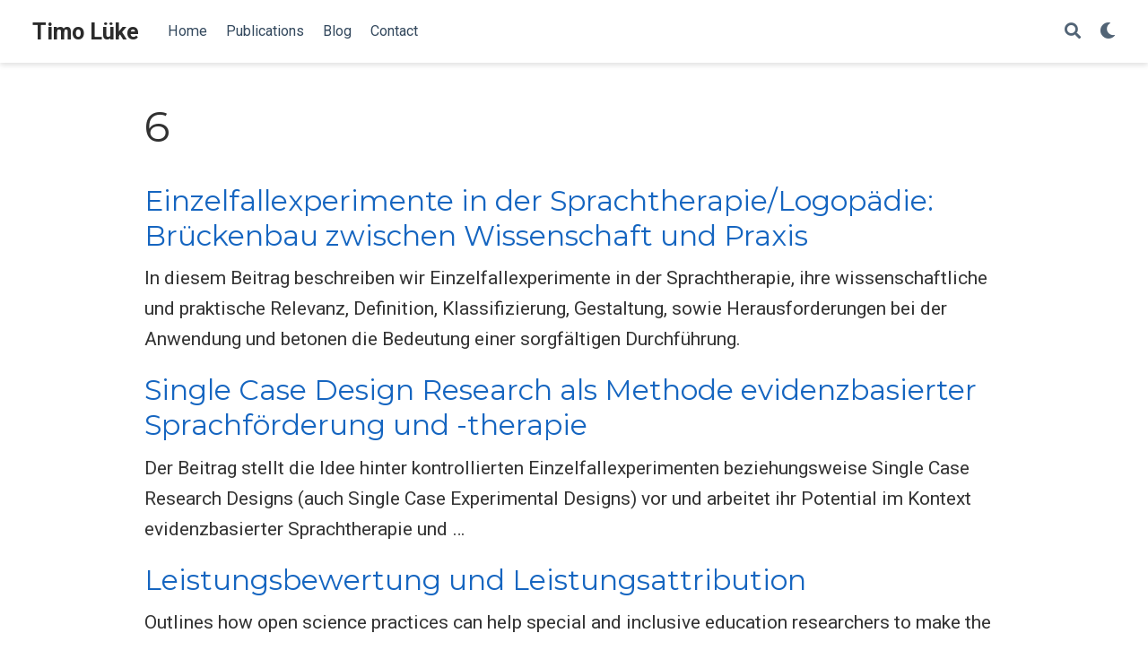

--- FILE ---
content_type: text/html
request_url: https://timolueke.de/publication-type/6/
body_size: 4091
content:
<!DOCTYPE html><html lang="en-us" >

<head>
  <meta charset="utf-8" />
  <meta name="viewport" content="width=device-width, initial-scale=1" />
  <meta http-equiv="X-UA-Compatible" content="IE=edge" />
  
  
  
    <meta name="generator" content="Wowchemy 5.1.0 for Hugo" />
  

  

  
  
  
  
  
    
    
    
  
  

  <meta name="author" content="Timo Lüke" />

  
  
  
    
  
  <meta name="description" content="Special and Inclusive Education Researcher" />

  
  <link rel="alternate" hreflang="en-us" href="https://timolueke.de/publication-type/6/" />

  







  




  
  
    <link rel="preconnect" href="https://fonts.gstatic.com" crossorigin />
  

  
  
  
    <meta name="theme-color" content="#1565c0" />
  

  
  

  
  
  
  
    
    
      <link rel="stylesheet" href="https://cdnjs.cloudflare.com/ajax/libs/academicons/1.9.0/css/academicons.min.css" integrity="sha512-W4yqoT1+8NLkinBLBZko+dFB2ZbHsYLDdr50VElllRcNt2Q4/GSs6u71UHKxB7S6JEMCp5Ve4xjh3eGQl/HRvg==" crossorigin="anonymous">
    
    <link rel="stylesheet" href="https://cdnjs.cloudflare.com/ajax/libs/font-awesome/5.14.0/css/all.min.css" integrity="sha256-FMvZuGapsJLjouA6k7Eo2lusoAX9i0ShlWFG6qt7SLc=" crossorigin="anonymous">

    
    

    
    
    
      
    
    
      
      
        
          <link rel="stylesheet" href="https://cdnjs.cloudflare.com/ajax/libs/highlight.js/10.2.0/styles/github.min.css" crossorigin="anonymous" title="hl-light" media="print" onload="this.media='all'">
          <link rel="stylesheet" href="https://cdnjs.cloudflare.com/ajax/libs/highlight.js/10.2.0/styles/dracula.min.css" crossorigin="anonymous" title="hl-dark" media="print" onload="this.media='all'" disabled>
        
      
    

    
    
    
      <link rel="stylesheet" href="https://cdnjs.cloudflare.com/ajax/libs/leaflet/1.7.1/leaflet.min.css" integrity="sha512-1xoFisiGdy9nvho8EgXuXvnpR5GAMSjFwp40gSRE3NwdUdIMIKuPa7bqoUhLD0O/5tPNhteAsE5XyyMi5reQVA==" crossorigin="anonymous" media="print" onload="this.media='all'">
    

    

    
    
      
      

      
      

      
    
      
      

      
      

      
    
      
      

      
      

      
    
      
      

      
      

      
    
      
      

      
      

      
    
      
      

      
      

      
    
      
      

      
      

      
    
      
      

      
      

      
    
      
      

      
      

      
    
      
      

      
      

      
    
      
      

      
      

      
    
      
      

      
      

      
    
      
      

      
      

      
    
      
      

      
      
        
      

      
    
      
      

      
      

      
    
      
      

      
      

      
    
  

  
  
  
    
      
      <link rel="preload" as="style" href="https://fonts.googleapis.com/css2?family=Montserrat:wght@400;700&family=Roboto+Mono&family=Roboto:wght@400;700&display=swap">
      <link rel="stylesheet" href="https://fonts.googleapis.com/css2?family=Montserrat:wght@400;700&family=Roboto+Mono&family=Roboto:wght@400;700&display=swap" media="print" onload="this.media='all'">
    
  

  
  
  
  
  
  <link rel="stylesheet" href="/css/wowchemy.ddb2a9c79d7760a321f1b5392a04566a.css" />

  



  

  

  




  
  
  

  
    <link rel="alternate" href="/publication-type/6/index.xml" type="application/rss+xml" title="Timo Lüke" />
  

  
    <link rel="manifest" href="/index.webmanifest" />
  

  <link rel="icon" type="image/png" href="/media/icon_hufe7ce0fe75dce60780b630751a43b3a5_11956_32x32_fill_lanczos_center_2.png" />
  <link rel="apple-touch-icon" type="image/png" href="/media/icon_hufe7ce0fe75dce60780b630751a43b3a5_11956_180x180_fill_lanczos_center_2.png" />

  <link rel="canonical" href="https://timolueke.de/publication-type/6/" />

  
  
  
  
  
  
  
  
    
    
  
  
  <meta property="twitter:card" content="summary" />
  
  <meta property="og:site_name" content="Timo Lüke" />
  <meta property="og:url" content="https://timolueke.de/publication-type/6/" />
  <meta property="og:title" content="6 | Timo Lüke" />
  <meta property="og:description" content="Special and Inclusive Education Researcher" /><meta property="og:image" content="https://timolueke.de/media/icon_hufe7ce0fe75dce60780b630751a43b3a5_11956_512x512_fill_lanczos_center_2.png" />
    <meta property="twitter:image" content="https://timolueke.de/media/icon_hufe7ce0fe75dce60780b630751a43b3a5_11956_512x512_fill_lanczos_center_2.png" /><meta property="og:locale" content="en-us" />
  
    
      <meta property="og:updated_time" content="2024-01-15T07:00:00&#43;00:00" />
    
  

  



  

  





  <title>6 | Timo Lüke</title>
</head>


<body id="top" data-spy="scroll" data-offset="70" data-target="#TableOfContents" class="page-wrapper   "  >

  
  
  
  
  
  
  
  
  <script src="/js/wowchemy-init.min.f16be01fc8fb2b5885dd67ce942d1185.js"></script>

  


<aside class="search-modal" id="search">
  <div class="container">
    <section class="search-header">

      <div class="row no-gutters justify-content-between mb-3">
        <div class="col-6">
          <h1>Search</h1>
        </div>
        <div class="col-6 col-search-close">
          <a class="js-search" href="#" aria-label="Close"><i class="fas fa-times-circle text-muted" aria-hidden="true"></i></a>
        </div>
      </div>

      <div id="search-box">
        
        <input name="q" id="search-query" placeholder="Search..." autocapitalize="off"
        autocomplete="off" autocorrect="off" spellcheck="false" type="search" class="form-control"
        aria-label="Search...">
        
      </div>

      
      

      

    </section>
    <section class="section-search-results">

      <div id="search-hits">
        
      </div>

    </section>
  </div>
</aside>



  <div class="page-header">
    












<nav class="navbar navbar-expand-lg navbar-light compensate-for-scrollbar" id="navbar-main">
  <div class="container-xl">

    
    <div class="d-none d-lg-inline-flex">
      <a class="navbar-brand" href="/">Timo Lüke</a>
    </div>
    

    
    <button type="button" class="navbar-toggler" data-toggle="collapse"
            data-target="#navbar-content" aria-controls="navbar-content" aria-expanded="false" aria-label="Toggle navigation">
    <span><i class="fas fa-bars"></i></span>
    </button>
    

    
    <div class="navbar-brand-mobile-wrapper d-inline-flex d-lg-none">
      <a class="navbar-brand" href="/">Timo Lüke</a>
    </div>
    

    
    
    <div class="navbar-collapse main-menu-item collapse justify-content-start" id="navbar-content">

      
      <ul class="navbar-nav d-md-inline-flex">
        

        

        
        
        
          
        

        

        
        
        
        

        
          
            
            
          
          
            
            
            
              
            
            
          
        

        <li class="nav-item">
          <a class="nav-link " href="/#about"><span>Home</span></a>
        </li>

        
        

        

        
        
        
          
        

        

        
        
        
        

        
          
            
            
          
          
            
            
            
              
            
            
          
        

        <li class="nav-item">
          <a class="nav-link " href="/#publications"><span>Publications</span></a>
        </li>

        
        

        

        
        
        
          
        

        

        
        
        
        

        
          
            
            
          
          
            
            
            
              
            
            
          
        

        <li class="nav-item">
          <a class="nav-link " href="/#posts"><span>Blog</span></a>
        </li>

        
        

        

        
        
        
          
        

        

        
        
        
        

        
          
            
            
          
          
            
            
            
              
            
            
          
        

        <li class="nav-item">
          <a class="nav-link " href="/#contact"><span>Contact</span></a>
        </li>

        
        

      

        
      </ul>
    </div>

    <ul class="nav-icons navbar-nav flex-row ml-auto d-flex pl-md-2">

      
      
        
      

      
      
      <li class="nav-item">
        <a class="nav-link js-search" href="#" aria-label="Search"><i class="fas fa-search" aria-hidden="true"></i></a>
      </li>
      

      
      
      <li class="nav-item dropdown theme-dropdown">
        <a href="#" class="nav-link" data-toggle="dropdown" aria-haspopup="true" aria-label="Display preferences">
          <i class="fas fa-moon" aria-hidden="true"></i>
        </a>
        <div class="dropdown-menu">
          <a href="#" class="dropdown-item js-set-theme-light">
            <span>Light</span>
          </a>
          <a href="#" class="dropdown-item js-set-theme-dark">
            <span>Dark</span>
          </a>
          <a href="#" class="dropdown-item js-set-theme-auto">
            <span>Automatic</span>
          </a>
        </div>
      </li>
      

      
      

    </ul>

  </div>
</nav>


  </div>

  <div class="page-body">
    












  

  
  
  
    
  
<div class="universal-wrapper pt-3">
  <h1>6</h1>

  

  
</div>



<div class="universal-wrapper">
  

  
  
    
    
    
    <div>
      <h2><a href="/publication/2024_eb-vws/" >Einzelfallexperimente in der Sprachtherapie/Logopädie: Brückenbau zwischen Wissenschaft und Praxis</a></h2>
      <div class="article-style">
        
          In diesem Beitrag beschreiben wir Einzelfallexperimente in der Sprachtherapie, ihre wissenschaftliche und praktische Relevanz, Definition, Klassifizierung, Gestaltung, sowie Herausforderungen bei der Anwendung und betonen die Bedeutung einer sorgfältigen Durchführung.
        
      </div>
    </div>
  
    
    
    
    <div>
      <h2><a href="/publication/2023_htusc/" >Single Case Design Research als Methode evidenzbasierter Sprachförderung und -therapie</a></h2>
      <div class="article-style">
        
          Der Beitrag stellt die Idee hinter kontrollierten Einzelfallexperimenten beziehungsweise Single Case Research Designs (auch Single Case Experimental Designs) vor und arbeitet ihr Potential im Kontext evidenzbasierter Sprachtherapie und …
        
      </div>
    </div>
  
    
    
    
    <div>
      <h2><a href="/publication/2023_hlern/" >Leistungsbewertung und Leistungsattribution</a></h2>
      <div class="article-style">
        
          Outlines how open science practices can help special and inclusive education researchers to make the research process more transparent and communication with the research community more open and immediate. Offers a commentary on how this is nothing else than a revival of broadly accepted scientific values.
        
      </div>
    </div>
  

  

</div>
  </div>

  <div class="page-footer">
    
    
    <div class="container">
      <footer class="site-footer">

  

  
  <p class="powered-by">
    
      <a href="/privacy/">Privacy Policy</a>
    
    
  </p>
  

  
  <p class="powered-by">
    This website is licensed under <a href="https://creativecommons.org/licenses/by-nc-nd/4.0">CC BY-NC-ND 4.0</a> 2024 Timo Lüke
  </p>
  

  
  






  <p class="powered-by">
    
    
    
      
      
      
      
      
      
      Published with <a href="https://wowchemy.com/?utm_campaign=poweredby" target="_blank" rel="noopener">Wowchemy</a> — the free, <a href="https://github.com/wowchemy/wowchemy-hugo-modules" target="_blank" rel="noopener">open source</a> website builder that empowers creators.
    
  </p>
</footer>

    </div>
    
  </div>

  
<div id="modal" class="modal fade" role="dialog">
  <div class="modal-dialog">
    <div class="modal-content">
      <div class="modal-header">
        <h5 class="modal-title">Cite</h5>
        <button type="button" class="close" data-dismiss="modal" aria-label="Close">
          <span aria-hidden="true">&times;</span>
        </button>
      </div>
      <div class="modal-body">
        <pre><code class="tex hljs"></code></pre>
      </div>
      <div class="modal-footer">
        <a class="btn btn-outline-primary my-1 js-copy-cite" href="#" target="_blank">
          <i class="fas fa-copy"></i> Copy
        </a>
        <a class="btn btn-outline-primary my-1 js-download-cite" href="#" target="_blank">
          <i class="fas fa-download"></i> Download
        </a>
        <div id="modal-error"></div>
      </div>
    </div>
  </div>
</div>

      

    
    
    
      <script src="https://cdnjs.cloudflare.com/ajax/libs/jquery/3.5.1/jquery.min.js" integrity="sha256-9/aliU8dGd2tb6OSsuzixeV4y/faTqgFtohetphbbj0=" crossorigin="anonymous"></script>
      <script src="https://cdnjs.cloudflare.com/ajax/libs/instant.page/5.1.0/instantpage.min.js" integrity="sha512-1+qUtKoh9XZW7j+6LhRMAyOrgSQKenQ4mluTR+cvxXjP1Z54RxZuzstR/H9kgPXQsVB8IW7DMDFUJpzLjvhGSQ==" crossorigin="anonymous"></script>

      
      
        <script src="https://cdnjs.cloudflare.com/ajax/libs/jquery.imagesloaded/4.1.4/imagesloaded.pkgd.min.js" integrity="sha256-lqvxZrPLtfffUl2G/e7szqSvPBILGbwmsGE1MKlOi0Q=" crossorigin="anonymous"></script>
        <script src="https://cdnjs.cloudflare.com/ajax/libs/jquery.isotope/3.0.6/isotope.pkgd.min.js" integrity="sha256-CBrpuqrMhXwcLLUd5tvQ4euBHCdh7wGlDfNz8vbu/iI=" crossorigin="anonymous"></script>
      

      
      

      

      
        
        <script src="https://cdnjs.cloudflare.com/ajax/libs/highlight.js/10.2.0/highlight.min.js" integrity="sha512-TDKKr+IvoqZnPzc3l35hdjpHD0m+b2EC2SrLEgKDRWpxf2rFCxemkgvJ5kfU48ip+Y+m2XVKyOCD85ybtlZDmw==" crossorigin="anonymous"></script>
        
        <script src="https://cdnjs.cloudflare.com/ajax/libs/highlight.js/10.2.0/languages/r.min.js"></script>
        
        <script src="https://cdnjs.cloudflare.com/ajax/libs/highlight.js/10.2.0/languages/python.min.js"></script>
        
        <script src="https://cdnjs.cloudflare.com/ajax/libs/highlight.js/10.2.0/languages/latex.min.js"></script>
        
      

    

    
    
    
      <script src="https://cdnjs.cloudflare.com/ajax/libs/leaflet/1.7.1/leaflet.min.js" integrity="sha512-SeiQaaDh73yrb56sTW/RgVdi/mMqNeM2oBwubFHagc5BkixSpP1fvqF47mKzPGWYSSy4RwbBunrJBQ4Co8fRWA==" crossorigin="anonymous"></script>
    

    
    

    
    
    
      
      <script id="search-hit-fuse-template" type="text/x-template">
        <div class="search-hit" id="summary-{{key}}">
          <div class="search-hit-content">
            <div class="search-hit-name">
              <a href="{{relpermalink}}">{{title}}</a>
              <div class="article-metadata search-hit-type">{{type}}</div>
              <p class="search-hit-description">{{snippet}}</p>
            </div>
          </div>
        </div>
      </script>
      
        <script src="https://cdnjs.cloudflare.com/ajax/libs/fuse.js/3.2.1/fuse.min.js" integrity="sha256-VzgmKYmhsGNNN4Ph1kMW+BjoYJM2jV5i4IlFoeZA9XI=" crossorigin="anonymous"></script>
        <script src="https://cdnjs.cloudflare.com/ajax/libs/mark.js/8.11.1/jquery.mark.min.js" integrity="sha256-4HLtjeVgH0eIB3aZ9mLYF6E8oU5chNdjU6p6rrXpl9U=" crossorigin="anonymous"></script>
      
    

    
    

    
    
    
    

    
    <script src="/js/bootstrap.bundle.min.8b7df62fd2da18ce73e29c13cc0a6198.js"></script>

    
    
      
      
      
      
      
      
      
    

    
    
    
    
    
    
    
    
      
      
    
    
    <script src="/en/js/wowchemy.min.71e713848164e269bc250f377042949d.js"></script>

    
  <script async defer src="https://buttons.github.io/buttons.js"></script>




</body>
</html>


--- FILE ---
content_type: application/javascript
request_url: https://timolueke.de/js/wowchemy-init.min.f16be01fc8fb2b5885dd67ce942d1185.js
body_size: 690
content:
(() => {
  // <stdin>
  (() => {
    var a = document.body, e, f;
    function b() {
      return parseInt(localStorage.getItem("wcTheme") || 2);
    }
    function c() {
      return Boolean(window.wc.darkLightEnabled);
    }
    function d() {
      if (!c())
        return console.debug("User theming disabled."), {isDarkTheme: window.wc.isSiteThemeDark, themeMode: window.wc.isSiteThemeDark ? 1 : 0};
      console.debug("User theming enabled.");
      let d2, e2 = b();
      switch (console.debug(`User's theme variation: ${e2}`), e2) {
        case 0:
          d2 = false;
          break;
        case 1:
          d2 = true;
          break;
        default:
          window.matchMedia("(prefers-color-scheme: dark)").matches ? d2 = true : window.matchMedia("(prefers-color-scheme: light)").matches ? d2 = false : d2 = window.wc.isSiteThemeDark;
          break;
      }
      return d2 && !a.classList.contains("dark") ? (console.debug("Applying Wowchemy dark theme"), document.body.classList.add("dark")) : !d2 && a.classList.contains("dark") && (console.debug("Applying Wowchemy light theme"), document.body.classList.remove("dark")), {isDarkTheme: d2, themeMode: e2};
    }
    e = true, f = false, window.wc = {darkLightEnabled: e, isSiteThemeDark: f}, window.netlifyIdentity && window.netlifyIdentity.on("init", (a2) => {
      a2 || window.netlifyIdentity.on("login", () => {
        document.location.href = "/admin/";
      });
    }), d(), window.PlotlyConfig = {MathJaxConfig: "local"};
  })();
})();
/*! Copyright 2016-present George Cushen (https://georgecushen.com/) */
/*! License: https://github.com/wowchemy/wowchemy-hugo-modules/blob/main/LICENSE.md */
/*! Wowchemy v5.1.0 | https://wowchemy.com/ */


--- FILE ---
content_type: application/javascript
request_url: https://timolueke.de/en/js/wowchemy.min.71e713848164e269bc250f377042949d.js
body_size: 9358
content:
(() => {
  // <stdin>
  (() => {
    var a = Object.assign || function(d2) {
      for (var a2 = 1, b2, c2; a2 < arguments.length; a2++) {
        b2 = arguments[a2];
        for (c2 in b2)
          Object.prototype.hasOwnProperty.call(b2, c2) && (d2[c2] = b2[c2]);
      }
      return d2;
    }, e = function(a2) {
      return a2.tagName === "IMG";
    }, V = function(a2) {
      return NodeList.prototype.isPrototypeOf(a2);
    }, f = function(a2) {
      return a2 && a2.nodeType === 1;
    }, B = function(a2) {
      var b2 = a2.currentSrc || a2.src;
      return b2.substr(-4).toLowerCase() === ".svg";
    }, A = function(a2) {
      try {
        return Array.isArray(a2) ? a2.filter(e) : V(a2) ? [].slice.call(a2).filter(e) : f(a2) ? [a2].filter(e) : typeof a2 == "string" ? [].slice.call(document.querySelectorAll(a2)).filter(e) : [];
      } catch (a3) {
        throw new TypeError("The provided selector is invalid.\nExpects a CSS selector, a Node element, a NodeList or an array.\nSee: https://github.com/francoischalifour/medium-zoom");
      }
    }, X = function(b2) {
      var a2 = document.createElement("div");
      return a2.classList.add("medium-zoom-overlay"), a2.style.background = b2, a2;
    }, U = function(c2) {
      var b2 = c2.getBoundingClientRect(), e2 = b2.top, f2 = b2.left, g2 = b2.width, d2 = b2.height, a2 = c2.cloneNode(), h2 = window.pageYOffset || document.documentElement.scrollTop || document.body.scrollTop || 0, i2 = window.pageXOffset || document.documentElement.scrollLeft || document.body.scrollLeft || 0;
      return a2.removeAttribute("id"), a2.style.position = "absolute", a2.style.top = e2 + h2 + "px", a2.style.left = f2 + i2 + "px", a2.style.width = g2 + "px", a2.style.height = d2 + "px", a2.style.transform = "", a2;
    }, c = function(c2, e2) {
      var b2 = a({bubbles: false, cancelable: false, detail: void 0}, e2), d2;
      return typeof window.CustomEvent == "function" ? new CustomEvent(c2, b2) : (d2 = document.createEvent("CustomEvent"), d2.initCustomEvent(c2, b2.bubbles, b2.cancelable, b2.detail), d2);
    }, x = function(j2) {
      var F2 = arguments.length > 1 && arguments[1] !== void 0 ? arguments[1] : {}, m2 = window.Promise || function(b3) {
        function a2() {
        }
        b3(a2, a2);
      }, E2 = function(b3) {
        var a2 = b3.target;
        if (a2 === k2) {
          h2();
          return;
        }
        if (g2.indexOf(a2) === -1)
          return;
        o2({target: a2});
      }, D2 = function() {
        if (i2 || !b2.original)
          return;
        var a2 = window.pageYOffset || document.documentElement.scrollTop || document.body.scrollTop || 0;
        Math.abs(p2 - a2) > d2.scrollOffset && setTimeout(h2, 150);
      }, C2 = function(b3) {
        var a2 = b3.key || b3.keyCode;
        (a2 === "Escape" || a2 === "Esc" || a2 === 27) && h2();
      }, z2 = function() {
        var b3 = arguments.length > 0 && arguments[0] !== void 0 ? arguments[0] : {}, h3 = b3, i3;
        return b3.background && (k2.style.background = b3.background), b3.container && b3.container instanceof Object && (h3.container = a({}, d2.container, b3.container)), b3.template && (i3 = f(b3.template) ? b3.template : document.querySelector(b3.template), h3.template = i3), d2 = a({}, d2, h3), g2.forEach(function(a2) {
          a2.dispatchEvent(c("medium-zoom:update", {detail: {zoom: e2}}));
        }), e2;
      }, y2 = function() {
        var b3 = arguments.length > 0 && arguments[0] !== void 0 ? arguments[0] : {};
        return x(a({}, d2, b3));
      }, n2 = function() {
        for (var b3 = arguments.length, c2 = Array(b3), a2 = 0, d3; a2 < b3; a2++)
          c2[a2] = arguments[a2];
        return d3 = c2.reduce(function(a3, b4) {
          return [].concat(a3, A(b4));
        }, []), d3.filter(function(a3) {
          return g2.indexOf(a3) === -1;
        }).forEach(function(a3) {
          g2.push(a3), a3.classList.add("medium-zoom-image");
        }), l2.forEach(function(a3) {
          var b4 = a3.type, c3 = a3.listener, e3 = a3.options;
          d3.forEach(function(a4) {
            a4.addEventListener(b4, c3, e3);
          });
        }), e2;
      }, w2 = function() {
        for (var f2 = arguments.length, d3 = Array(f2), a2 = 0, i3; a2 < f2; a2++)
          d3[a2] = arguments[a2];
        return b2.zoomed && h2(), i3 = d3.length > 0 ? d3.reduce(function(a3, b3) {
          return [].concat(a3, A(b3));
        }, []) : g2, i3.forEach(function(a3) {
          a3.classList.remove("medium-zoom-image"), a3.dispatchEvent(c("medium-zoom:detach", {detail: {zoom: e2}}));
        }), g2 = g2.filter(function(a3) {
          return i3.indexOf(a3) === -1;
        }), e2;
      }, s2 = function(a2, b3) {
        var c2 = arguments.length > 2 && arguments[2] !== void 0 ? arguments[2] : {};
        return g2.forEach(function(d3) {
          d3.addEventListener("medium-zoom:" + a2, b3, c2);
        }), l2.push({type: "medium-zoom:" + a2, listener: b3, options: c2}), e2;
      }, r2 = function(a2, b3) {
        var c2 = arguments.length > 2 && arguments[2] !== void 0 ? arguments[2] : {};
        return g2.forEach(function(d3) {
          d3.removeEventListener("medium-zoom:" + a2, b3, c2);
        }), l2 = l2.filter(function(c3) {
          return !(c3.type === "medium-zoom:" + a2 && c3.listener.toString() === b3.toString());
        }), e2;
      }, q2 = function() {
        var n3 = arguments.length > 0 && arguments[0] !== void 0 ? arguments[0] : {}, j3 = n3.target, l3 = function() {
          var c2 = {width: document.documentElement.clientWidth, height: document.documentElement.clientHeight, left: 0, top: 0, right: 0, bottom: 0}, e3 = void 0, g3 = void 0, y3, i3, v3, u3, r3, q3, h3, p3, o3, j4, s3, t3, m3, l4, w3, x2, k3, z3, A2, n4;
          d2.container && (d2.container instanceof Object ? (c2 = a({}, c2, d2.container), e3 = c2.width - c2.left - c2.right - d2.margin * 2, g3 = c2.height - c2.top - c2.bottom - d2.margin * 2) : (y3 = f(d2.container) ? d2.container : document.querySelector(d2.container), i3 = y3.getBoundingClientRect(), v3 = i3.width, u3 = i3.height, r3 = i3.left, q3 = i3.top, c2 = a({}, c2, {width: v3, height: u3, left: r3, top: q3}))), e3 = e3 || c2.width - d2.margin * 2, g3 = g3 || c2.height - d2.margin * 2, h3 = b2.zoomedHd || b2.original, p3 = B(h3) ? e3 : h3.naturalWidth || e3, o3 = B(h3) ? g3 : h3.naturalHeight || g3, j4 = h3.getBoundingClientRect(), s3 = j4.top, t3 = j4.left, m3 = j4.width, l4 = j4.height, w3 = Math.min(p3, e3) / m3, x2 = Math.min(o3, g3) / l4, k3 = Math.min(w3, x2), z3 = (-t3 + (e3 - m3) / 2 + d2.margin + c2.left) / k3, A2 = (-s3 + (g3 - l4) / 2 + d2.margin + c2.top) / k3, n4 = "scale(" + k3 + ") translate3d(" + z3 + "px, " + A2 + "px, 0)", b2.zoomed.style.transform = n4, b2.zoomedHd && (b2.zoomedHd.style.transform = n4);
        };
        return new m2(function(a2) {
          var n4, o3, q3, m3, r3;
          if (j3 && g2.indexOf(j3) === -1) {
            a2(e2);
            return;
          }
          if (n4 = function d3() {
            i2 = false, b2.zoomed.removeEventListener("transitionend", d3), b2.original.dispatchEvent(c("medium-zoom:opened", {detail: {zoom: e2}})), a2(e2);
          }, b2.zoomed) {
            a2(e2);
            return;
          }
          if (j3)
            b2.original = j3;
          else if (g2.length > 0)
            o3 = g2, b2.original = o3[0];
          else {
            a2(e2);
            return;
          }
          b2.original.dispatchEvent(c("medium-zoom:open", {detail: {zoom: e2}})), p2 = window.pageYOffset || document.documentElement.scrollTop || document.body.scrollTop || 0, i2 = true, b2.zoomed = U(b2.original), document.body.appendChild(k2), d2.template && (q3 = f(d2.template) ? d2.template : document.querySelector(d2.template), b2.template = document.createElement("div"), b2.template.appendChild(q3.content.cloneNode(true)), document.body.appendChild(b2.template)), document.body.appendChild(b2.zoomed), window.requestAnimationFrame(function() {
            document.body.classList.add("medium-zoom--opened");
          }), b2.original.classList.add("medium-zoom-image--hidden"), b2.zoomed.classList.add("medium-zoom-image--opened"), b2.zoomed.addEventListener("click", h2), b2.zoomed.addEventListener("transitionend", n4), b2.original.getAttribute("data-zoom-src") ? (b2.zoomedHd = b2.zoomed.cloneNode(), b2.zoomedHd.removeAttribute("srcset"), b2.zoomedHd.removeAttribute("sizes"), b2.zoomedHd.src = b2.zoomed.getAttribute("data-zoom-src"), b2.zoomedHd.onerror = function() {
            clearInterval(m3), console.warn("Unable to reach the zoom image target " + b2.zoomedHd.src), b2.zoomedHd = null, l3();
          }, m3 = setInterval(function() {
            b2.zoomedHd.complete && (clearInterval(m3), b2.zoomedHd.classList.add("medium-zoom-image--opened"), b2.zoomedHd.addEventListener("click", h2), document.body.appendChild(b2.zoomedHd), l3());
          }, 10)) : b2.original.hasAttribute("srcset") ? (b2.zoomedHd = b2.zoomed.cloneNode(), b2.zoomedHd.removeAttribute("sizes"), b2.zoomedHd.removeAttribute("loading"), r3 = b2.zoomedHd.addEventListener("load", function() {
            b2.zoomedHd.removeEventListener("load", r3), b2.zoomedHd.classList.add("medium-zoom-image--opened"), b2.zoomedHd.addEventListener("click", h2), document.body.appendChild(b2.zoomedHd), l3();
          })) : l3();
        });
      }, h2 = function() {
        return new m2(function(a2) {
          if (i2 || !b2.original) {
            a2(e2);
            return;
          }
          var d3 = function d4() {
            b2.original.classList.remove("medium-zoom-image--hidden"), document.body.removeChild(b2.zoomed), b2.zoomedHd && document.body.removeChild(b2.zoomedHd), document.body.removeChild(k2), b2.zoomed.classList.remove("medium-zoom-image--opened"), b2.template && document.body.removeChild(b2.template), i2 = false, b2.zoomed.removeEventListener("transitionend", d4), b2.original.dispatchEvent(c("medium-zoom:closed", {detail: {zoom: e2}})), b2.original = null, b2.zoomed = null, b2.zoomedHd = null, b2.template = null, a2(e2);
          };
          i2 = true, document.body.classList.remove("medium-zoom--opened"), b2.zoomed.style.transform = "", b2.zoomedHd && (b2.zoomedHd.style.transform = ""), b2.template && (b2.template.style.transition = "opacity 150ms", b2.template.style.opacity = 0), b2.original.dispatchEvent(c("medium-zoom:close", {detail: {zoom: e2}})), b2.zoomed.addEventListener("transitionend", d3);
        });
      }, o2 = function() {
        var a2 = arguments.length > 0 && arguments[0] !== void 0 ? arguments[0] : {}, c2 = a2.target;
        return b2.original ? h2() : q2({target: c2});
      }, t2 = function() {
        return d2;
      }, u2 = function() {
        return g2;
      }, v2 = function() {
        return b2.original;
      }, g2 = [], l2 = [], i2 = false, p2 = 0, d2 = F2, b2 = {original: null, zoomed: null, zoomedHd: null, template: null}, k2, e2;
      return Object.prototype.toString.call(j2) === "[object Object]" ? d2 = j2 : (j2 || typeof j2 == "string") && n2(j2), d2 = a({margin: 0, background: "#fff", scrollOffset: 40, container: null, template: null}, d2), k2 = X(d2.background), document.addEventListener("click", E2), document.addEventListener("keyup", C2), document.addEventListener("scroll", D2), window.addEventListener("resize", h2), e2 = {open: q2, close: h2, toggle: o2, update: z2, clone: y2, attach: n2, detach: w2, on: s2, off: r2, getOptions: t2, getImages: u2, getZoomedImage: v2}, e2;
    }, R, Q, P, t, E, d, h, p, g, b, w, z, C, W, v;
    function T(c2, d2) {
      var e2, b2, a2;
      if (d2 === void 0 && (d2 = {}), e2 = d2.insertAt, !c2 || typeof document == "undefined")
        return;
      b2 = document.head || document.getElementsByTagName("head")[0], a2 = document.createElement("style"), a2.type = "text/css", e2 === "top" ? b2.firstChild ? b2.insertBefore(a2, b2.firstChild) : b2.appendChild(a2) : b2.appendChild(a2), a2.styleSheet ? a2.styleSheet.cssText = c2 : a2.appendChild(document.createTextNode(c2));
    }
    R = ".medium-zoom-overlay{position:fixed;top:0;right:0;bottom:0;left:0;opacity:0;transition:opacity .3s;will-change:opacity}.medium-zoom--opened .medium-zoom-overlay{cursor:pointer;cursor:zoom-out;opacity:1}.medium-zoom-image{cursor:pointer;cursor:zoom-in;transition:transform .3s cubic-bezier(.2,0,.2,1)!important}.medium-zoom-image--hidden{visibility:hidden}.medium-zoom-image--opened{position:relative;cursor:pointer;cursor:zoom-out;will-change:transform}", T(R), Q = x, P = true, t = "production", E = true;
    function q(b2 = false) {
      let a2 = [];
      [].push.apply(a2, document.getElementsByClassName("language-mermaid"));
      for (let d2 = 0; d2 < a2.length; d2++) {
        let e2 = a2[d2], c2 = document.createElement("div");
        c2.innerHTML = e2.innerHTML, c2.classList.add("mermaid"), b2 && window.mermaid.mermaidAPI.render(`mermaid-${d2}`, c2.textContent, function(a3) {
          c2.innerHTML = a3;
        }), e2.parentNode.replaceWith(c2);
      }
      console.debug(`Processed ${a2.length} Mermaid code blocks`);
    }
    function r(a2, d2) {
      const b2 = a2.getBoundingClientRect(), e2 = {height: a2.clientHeight, width: a2.clientWidth}, c2 = d2.getBoundingClientRect(), f2 = c2.top >= b2.top && c2.bottom <= b2.top + e2.height;
      f2 || (a2.scrollTop = c2.top + a2.scrollTop - b2.top);
    }
    function s(a2, d2 = 600) {
      a2.style.display = "", a2.style.opacity = "0";
      let c2 = +new Date(), b2 = function() {
        a2.style.opacity = (+a2.style.opacity + (new Date() - c2) / d2).toString(), c2 = +new Date(), +a2.style.opacity < 1 && (window.requestAnimationFrame && requestAnimationFrame(b2) || setTimeout(b2, 16));
      };
      b2();
    }
    d = document.body;
    function u() {
      return parseInt(localStorage.getItem("wcTheme") || 2);
    }
    function l() {
      return Boolean(window.wc.darkLightEnabled);
    }
    function I() {
      if (!l())
        return console.debug("User theming disabled."), {isDarkTheme: window.wc.isSiteThemeDark, themeMode: window.wc.isSiteThemeDark ? 1 : 0};
      console.debug("User theming enabled.");
      let a2, b2 = u();
      switch (console.debug(`User's theme variation: ${b2}`), b2) {
        case 0:
          a2 = false;
          break;
        case 1:
          a2 = true;
          break;
        default:
          window.matchMedia("(prefers-color-scheme: dark)").matches ? a2 = true : window.matchMedia("(prefers-color-scheme: light)").matches ? a2 = false : a2 = window.wc.isSiteThemeDark;
          break;
      }
      return a2 && !d.classList.contains("dark") ? (console.debug("Applying Wowchemy dark theme"), document.body.classList.add("dark")) : !a2 && d.classList.contains("dark") && (console.debug("Applying Wowchemy light theme"), document.body.classList.remove("dark")), {isDarkTheme: a2, themeMode: b2};
    }
    function j(b2) {
      if (!l()) {
        console.debug("Cannot change theme - user theming disabled.");
        return;
      }
      let a2;
      switch (b2) {
        case 0:
          localStorage.setItem("wcTheme", "0"), a2 = false, console.debug("User changed theme variation to Light.");
          break;
        case 1:
          localStorage.setItem("wcTheme", "1"), a2 = true, console.debug("User changed theme variation to Dark.");
          break;
        default:
          localStorage.setItem("wcTheme", "2"), window.matchMedia("(prefers-color-scheme: dark)").matches ? a2 = true : window.matchMedia("(prefers-color-scheme: light)").matches ? a2 = false : a2 = window.wc.isSiteThemeDark, console.debug("User changed theme variation to Auto.");
          break;
      }
      o(a2, b2);
    }
    function F(d2) {
      let a2 = document.querySelector(".js-set-theme-light"), b2 = document.querySelector(".js-set-theme-dark"), c2 = document.querySelector(".js-set-theme-auto");
      if (a2 === null)
        return;
      switch (d2) {
        case 0:
          a2.classList.add("dropdown-item-active"), b2.classList.remove("dropdown-item-active"), c2.classList.remove("dropdown-item-active");
          break;
        case 1:
          a2.classList.remove("dropdown-item-active"), b2.classList.add("dropdown-item-active"), c2.classList.remove("dropdown-item-active");
          break;
        default:
          a2.classList.remove("dropdown-item-active"), b2.classList.remove("dropdown-item-active"), c2.classList.add("dropdown-item-active");
          break;
      }
    }
    function o(a2, h2 = 2, b2 = false) {
      const c2 = document.querySelector("link[title=hl-light]"), e2 = document.querySelector("link[title=hl-dark]"), f2 = c2 !== null || e2 !== null, g2 = document.querySelector("script[title=mermaid]") !== null;
      F(h2);
      const i2 = new CustomEvent("wcThemeChange", {detail: {isDarkTheme: () => a2}});
      if (document.dispatchEvent(i2), !b2) {
        if (a2 === false && !d.classList.contains("dark") || a2 === true && d.classList.contains("dark"))
          return;
      }
      a2 === false ? (b2 || (Object.assign(document.body.style, {opacity: 0, visibility: "visible"}), s(document.body, 600)), d.classList.remove("dark"), f2 && (console.debug("Setting HLJS theme to light"), c2 && (c2.disabled = false), e2 && (e2.disabled = true)), g2 && (console.debug("Initializing Mermaid with light theme"), b2 ? (window.mermaid.initialize({startOnLoad: false, theme: "default", securityLevel: "loose"}), q(true)) : location.reload())) : a2 === true && (b2 || (Object.assign(document.body.style, {opacity: 0, visibility: "visible"}), s(document.body, 600)), d.classList.add("dark"), f2 && (console.debug("Setting HLJS theme to dark"), c2 && (c2.disabled = true), e2 && (e2.disabled = false)), g2 && (console.debug("Initializing Mermaid with dark theme"), b2 ? (window.mermaid.initialize({startOnLoad: false, theme: "dark", securityLevel: "loose"}), q(true)) : location.reload()));
    }
    function H(c2) {
      if (!l())
        return;
      const d2 = c2.matches;
      console.debug(`OS dark mode preference changed to ${d2 ? "\u{1F312} on" : "\u2600\uFE0F off"}.`);
      let b2 = u(), a2;
      b2 === 2 && (window.matchMedia("(prefers-color-scheme: dark)").matches ? a2 = true : window.matchMedia("(prefers-color-scheme: light)").matches ? a2 = false : a2 = window.wc.isSiteThemeDark, o(a2, b2));
    }
    console.debug(`Environment: ${t}`);
    function i() {
      let b2 = $("#navbar-main"), a2 = b2.outerHeight();
      return console.debug("Navbar height: " + a2), a2;
    }
    function k(a2, b2 = 0) {
      if (a2 = typeof a2 == "undefined" || typeof a2 == "object" ? decodeURIComponent(window.location.hash) : a2, $(a2).length) {
        a2 = "#" + $.escapeSelector(a2.substring(1));
        let c2 = Math.ceil($(a2).offset().top - i());
        $("body").addClass("scrolling"), $("html, body").animate({scrollTop: c2}, b2, function() {
          $("body").removeClass("scrolling");
        });
      } else
        console.debug("Cannot scroll to target `#" + a2 + "`. ID not found!");
    }
    function D() {
      let a2 = $("body"), b2 = a2.data("bs.scrollspy");
      b2 && (b2._config.offset = i(), a2.data("bs.scrollspy", b2), a2.scrollspy("refresh"));
    }
    function G() {
      if (window.history.replaceState) {
        let a2 = window.location.protocol + "//" + window.location.host + window.location.pathname + window.location.hash;
        window.history.replaceState({path: a2}, "", a2);
      }
    }
    if (window.addEventListener("hashchange", k), $("#navbar-main li.nav-item a.nav-link, .js-scroll").on("click", function(b2) {
      let a2 = this.hash;
      if (this.pathname === window.location.pathname && a2 && $(a2).length && $(".js-widget-page").length > 0) {
        b2.preventDefault();
        let c2 = Math.ceil($(a2).offset().top - i());
        $("html, body").animate({scrollTop: c2}, 800);
      }
    }), $(document).on("click", ".navbar-collapse.show", function(a2) {
      let b2 = $(a2.target).is("a") ? $(a2.target) : $(a2.target).parent();
      b2.is("a") && b2.attr("class") != "dropdown-toggle" && $(this).collapse("hide");
    }), h = {}, b = $("#container-publications"), b.length) {
      b.isotope({itemSelector: ".isotope-item", percentPosition: true, masonry: {columnWidth: ".grid-sizer"}, filter: function() {
        let a3 = $(this), b2 = !p || a3.text().match(p), c2 = !g || a3.is(g);
        return b2 && c2;
      }});
      let a2 = $(".filter-search").keyup(J(function() {
        p = new RegExp(a2.val(), "gi"), b.isotope();
      }));
      $(".pub-filters").on("change", function() {
        let c2 = $(this), a3 = c2[0].getAttribute("data-filter-group");
        if (h[a3] = this.value, g = y(h), b.isotope(), a3 === "pubtype") {
          let a4 = $(this).val();
          a4.substr(0, 9) === ".pubtype-" ? window.location.hash = a4.substr(9) : window.location.hash = "";
        }
      });
    }
    function J(c2, a2) {
      let b2;
      return a2 = a2 || 100, function() {
        clearTimeout(b2);
        let d2 = arguments, e2 = this;
        function f2() {
          c2.apply(e2, d2);
        }
        b2 = setTimeout(f2, a2);
      };
    }
    function y(a2) {
      let b2 = "";
      for (let c2 in a2)
        b2 += a2[c2];
      return b2;
    }
    function M() {
      if (!b.length)
        return;
      let a2 = window.location.hash.replace("#", ""), c2 = "*";
      a2 != "" && !isNaN(a2) && (c2 = ".pubtype-" + a2);
      let d2 = "pubtype";
      h[d2] = c2, g = y(h), b.isotope(), $(".pubtype-select").val(c2);
    }
    function N() {
      if ($("#map").length) {
        let e2 = $("#map-provider").val(), a2 = $("#map-lat").val(), b2 = $("#map-lng").val(), c2 = parseInt($("#map-zoom").val()), d2 = $("#map-dir").val(), f2 = $("#map-api-key").val();
        if (e2 === "google") {
          let e3 = new GMaps({div: "#map", lat: a2, lng: b2, zoom: c2, zoomControl: true, zoomControlOpt: {style: "SMALL", position: "TOP_LEFT"}, streetViewControl: false, mapTypeControl: false, gestureHandling: "cooperative"});
          e3.addMarker({lat: a2, lng: b2, click: function() {
            let c3 = "https://www.google.com/maps/place/" + encodeURIComponent(d2) + "/@" + a2 + "," + b2 + "/";
            window.open(c3, "_blank");
          }, title: d2});
        } else {
          let g2 = new L.map("map").setView([a2, b2], c2);
          e2 === "mapbox" && f2.length ? L.tileLayer("https://api.mapbox.com/styles/v1/{id}/tiles/{z}/{x}/{y}?access_token={accessToken}", {attribution: 'Map data &copy; <a href="http://openstreetmap.org">OpenStreetMap</a> contributors, <a href="http://creativecommons.org/licenses/by-sa/2.0/">CC-BY-SA</a>, Imagery \xA9 <a href="http://mapbox.com">Mapbox</a>', tileSize: 512, maxZoom: 18, zoomOffset: -1, id: "mapbox/streets-v11", accessToken: f2}).addTo(g2) : L.tileLayer("https://{s}.tile.openstreetmap.org/{z}/{x}/{y}.png", {maxZoom: 19, attribution: '&copy; <a href="http://www.openstreetmap.org/copyright">OpenStreetMap</a>'}).addTo(g2);
          let h2 = L.marker([a2, b2]).addTo(g2), i2 = a2 + "," + b2 + "#map=" + c2 + "/" + a2 + "/" + b2 + "&layers=N";
          h2.bindPopup(d2 + '<p><a href="https://www.openstreetmap.org/directions?engine=osrm_car&route=' + i2 + '">Routing via OpenStreetMap</a></p>');
        }
      }
    }
    function O(a2, b2) {
      t === "production" && $.getJSON("https://api.github.com/repos/" + b2 + "/tags").done(function(b3) {
        let c2 = b3[0];
        $(a2).append(" " + c2.name);
      }).fail(function(d2, a3, b3) {
        let c2 = a3 + ", " + b3;
        console.log("Request Failed: " + c2);
      });
    }
    function n() {
      $("body").hasClass("searching") ? ($("[id=search-query]").blur(), $("body").removeClass("searching compensate-for-scrollbar"), G(), $("#fancybox-style-noscroll").remove()) : (!$("#fancybox-style-noscroll").length && document.body.scrollHeight > window.innerHeight && ($("head").append('<style id="fancybox-style-noscroll">.compensate-for-scrollbar{margin-right:' + (window.innerWidth - document.documentElement.clientWidth) + "px;}</style>"), $("body").addClass("compensate-for-scrollbar")), $("body").addClass("searching"), $(".search-results").css({opacity: 0, visibility: "visible"}).animate({opacity: 1}, 200), $("#search-query").focus());
    }
    function m() {
      $(".carousel").each(function() {
        let a2 = $(".carousel-item", this);
        a2.css("min-height", 0);
        let b2 = Math.max.apply(null, a2.map(function() {
          return $(this).outerHeight();
        }).get());
        a2.css("min-height", b2 + "px");
      });
    }
    function K() {
      $("#TableOfContents").addClass("nav flex-column"), $("#TableOfContents li").addClass("nav-item"), $("#TableOfContents li a").addClass("nav-link"), $("input[type='checkbox'][disabled]").parents("ul").addClass("task-list");
    }
    function S(a2) {
      return Array.prototype.filter.call(a2.parentNode.children, function(b2) {
        return b2 !== a2;
      });
    }
    $(document).ready(function() {
      K();
      let {isDarkTheme: c2, themeMode: d2} = I();
      o(c2, d2, true), P && hljs.initHighlighting();
      let a2 = document.querySelector(".docs-links .active"), b2 = document.querySelector(".docs-links");
      a2 && b2 && r(b2, a2);
    }), $(window).on("load", function() {
      D();
      let c2 = document.querySelectorAll(".projects-container"), g2 = c2.length;
      window.location.hash && g2 === 0 && k(decodeURIComponent(window.location.hash), 0);
      let d2 = document.querySelector(".docs-toc .nav-link.active"), e2 = document.querySelector(".docs-toc");
      d2 && e2 && r(e2, d2);
      let b2 = {};
      document.body.classList.contains("dark") ? b2.background = "rgba(0,0,0,0.9)" : b2.background = "rgba(255,255,255,0.9)", Q("[data-zoomable]", b2);
      let f2 = 0;
      c2.forEach(function(a3, g3) {
        console.debug(`Loading Isotope instance ${g3}`);
        let e3, b3 = a3.closest("section"), c3 = "";
        b3.querySelector(".isotope").classList.contains("js-layout-row") ? c3 = "fitRows" : c3 = "masonry";
        let f3 = b3.querySelector(".default-project-filter"), d3 = "*";
        f3 !== null && (d3 = f3.textContent), console.debug(`Default Isotope filter: ${d3}`), imagesLoaded(a3, function() {
          e3 = new Isotope(a3, {itemSelector: ".isotope-item", layoutMode: c3, masonry: {gutter: 20}, filter: d3});
          let f4 = b3.querySelectorAll(".project-filters a");
          f4.forEach((a4) => a4.addEventListener("click", (c4) => {
            c4.preventDefault();
            let b4 = a4.getAttribute("data-filter");
            console.debug(`Updating Isotope filter to ${b4}`), e3.arrange({filter: b4}), a4.classList.remove("active"), a4.classList.add("active");
            let d4 = S(a4);
            d4.forEach((a5) => {
              a5.classList.remove("active"), a5.classList.remove("all");
            });
          })), h2();
        });
      });
      function h2() {
        f2++, f2 === g2 && (console.debug(`All Portfolio Isotope instances loaded.`), window.location.hash && k(decodeURIComponent(window.location.hash), 0));
      }
      $(".pub-filters-select") && M(), $(".js-cite-modal").click(function(c3) {
        c3.preventDefault();
        let a3 = $(this).attr("data-filename"), b3 = $("#modal");
        b3.find(".modal-body code").load(a3, function(d3, c4, b4) {
          if (c4 == "error") {
            let a4 = "Error: ";
            $("#modal-error").html(a4 + b4.status + " " + b4.statusText);
          } else
            $(".js-download-cite").attr("href", a3);
        }), b3.modal("show");
      }), $(".js-copy-cite").click(function(b3) {
        b3.preventDefault();
        let a3 = document.createRange(), c3 = document.querySelector("#modal .modal-body");
        a3.selectNode(c3), window.getSelection().addRange(a3);
        try {
          document.execCommand("copy");
        } catch (a4) {
          console.log("Error: citation copy failed.");
        }
        window.getSelection().removeRange(a3);
      }), N();
      let a2 = ".js-github-release";
      $(a2).length > 0 && O(a2, $(a2).data("repo")), document.addEventListener("keyup", (a3) => {
        if (a3.code === "Escape") {
          const a4 = document.body;
          a4.classList.contains("searching") && n();
        }
        if (a3.key === "/") {
          let b3 = document.hasFocus() && document.activeElement !== document.body && document.activeElement !== document.documentElement && document.activeElement || null, c3 = b3 instanceof HTMLInputElement || b3 instanceof HTMLTextAreaElement;
          E && !c3 && (a3.preventDefault(), n());
        }
      }), E && $(".js-search").click(function(a3) {
        a3.preventDefault(), n();
      }), $('[data-toggle="tooltip"]').tooltip();
    }), w = document.querySelector(".js-set-theme-light"), z = document.querySelector(".js-set-theme-dark"), C = document.querySelector(".js-set-theme-auto"), w && z && C && (w.addEventListener("click", (a2) => {
      a2.preventDefault(), j(0);
    }), z.addEventListener("click", (a2) => {
      a2.preventDefault(), j(1);
    }), C.addEventListener("click", (a2) => {
      a2.preventDefault(), j(2);
    })), W = window.matchMedia("(prefers-color-scheme: dark)"), W.addEventListener("change", (a2) => {
      H(a2);
    }), window.addEventListener("load", m), window.addEventListener("resize", m), window.addEventListener("orientationchange", m), $("body").on("mouseenter mouseleave", ".dropdown", function(c2) {
      var a2 = $(c2.target).closest(".dropdown"), b2 = $(".dropdown-menu", a2);
      a2.addClass("show"), b2.addClass("show"), setTimeout(function() {
        a2[a2.is(":hover") ? "addClass" : "removeClass"]("show"), b2[a2.is(":hover") ? "addClass" : "removeClass"]("show");
      }, 300);
    }), $(window).resize(function() {
      clearTimeout(v), v = setTimeout(D, 200);
    });
  })(), (() => {
    var e = {authors: "Authors", event: "Events", post: "Posts", project: "Projects", publication: "Publications", slides: "Slides"}, f = {no_results: "No results found", placeholder: "Search...", results: "results found"}, c = {indexURI: "/index.json", minLength: 1, threshold: 0.3}, d = {shouldSort: true, includeMatches: true, tokenize: true, threshold: c.threshold, location: 0, distance: 100, maxPatternLength: 32, minMatchCharLength: c.minLength, keys: [{name: "title", weight: 0.99}, {name: "summary", weight: 0.6}, {name: "authors", weight: 0.5}, {name: "content", weight: 0.2}, {name: "tags", weight: 0.5}, {name: "categories", weight: 0.5}]}, a = 60;
    function g(a2) {
      return decodeURIComponent((location.search.split(a2 + "=")[1] || "").split("&")[0]).replace(/\+/g, " ");
    }
    function h(a2) {
      history.replaceState && window.history.replaceState({path: a2}, "", a2);
    }
    function b(b2, c2) {
      let a2 = $("#search-query").val();
      if (a2.length < 1 && ($("#search-hits").empty(), $("#search-common-queries").show()), !b2 && a2.length < d.minMatchCharLength)
        return;
      $("#search-hits").empty(), $("#search-common-queries").hide(), i(a2, c2);
      let e2 = window.location.protocol + "//" + window.location.host + window.location.pathname + "?q=" + encodeURIComponent(a2) + window.location.hash;
      h(e2);
    }
    function i(b2, c2) {
      let a2 = c2.search(b2);
      a2.length > 0 ? ($("#search-hits").append('<h3 class="mt-0">' + a2.length + " " + f.results + "</h3>"), j(b2, a2)) : $("#search-hits").append('<div class="search-no-results">' + f.no_results + "</div>");
    }
    function j(b2, c2) {
      $.each(c2, function(j2, c3) {
        let f2 = c3.item.section, g2 = "", h2 = "", i2 = [];
        ["publication", "event"].includes(f2) ? g2 = c3.item.summary : g2 = c3.item.content, d.tokenize ? i2.push(b2) : $.each(c3.matches, function(c4, b3) {
          if (b3.key == "content") {
            let c5 = b3.indices[0][0] - a > 0 ? b3.indices[0][0] - a : 0, d2 = b3.indices[0][1] + a < g2.length ? b3.indices[0][1] + a : g2.length;
            h2 += g2.substring(c5, d2), i2.push(b3.value.substring(b3.indices[0][0], b3.indices[0][1] - b3.indices[0][0] + 1));
          }
        }), h2.length < 1 && (h2 += c3.item.summary);
        let l = $("#search-hit-fuse-template").html();
        f2 in e && (f2 = e[f2]);
        let m = {key: j2, title: c3.item.title, type: f2, relpermalink: c3.item.relpermalink, snippet: h2}, n = k(l, m);
        $("#search-hits").append(n), $.each(i2, function(b3, a2) {
          $("#summary-" + j2).mark(a2);
        });
      });
    }
    function k(a2, c2) {
      let b2, d2, e2;
      for (b2 in c2)
        d2 = "\\{\\{\\s*" + b2 + "\\s*\\}\\}", e2 = new RegExp(d2, "g"), a2 = a2.replace(e2, c2[b2]);
      return a2;
    }
    typeof Fuse == "function" && $.getJSON(c.indexURI, function(e2) {
      let a2 = new Fuse(e2, d), c2 = g("q");
      c2 && ($("body").addClass("searching"), $(".search-results").css({opacity: 0, visibility: "visible"}).animate({opacity: 1}, 200), $("#search-query").val(c2), $("#search-query").focus(), b(true, a2)), $("#search-query").keyup(function(c3) {
        clearTimeout($.data(this, "searchTimer")), c3.keyCode == 13 ? b(true, a2) : $(this).data("searchTimer", setTimeout(function() {
          b(false, a2);
        }, 250));
      });
    });
  })();
})();
/*! Copyright 2016-present George Cushen (https://georgecushen.com/) */
/*! License: https://github.com/wowchemy/wowchemy-hugo-modules/blob/main/LICENSE.md */
/*! Wowchemy v5.1.0 | https://wowchemy.com/ */
